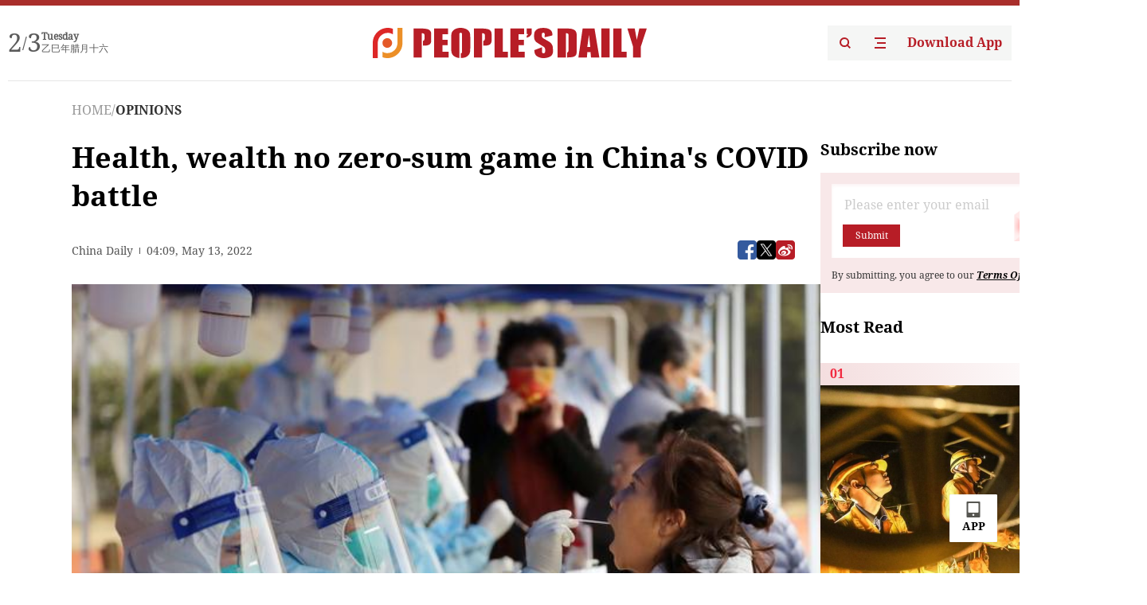

--- FILE ---
content_type: text/html;charset=UTF-8
request_url: https://peoplesdaily.pdnews.cn/opinions/er/30001311910
body_size: 21914
content:
<!doctype html><html lang="en"><head><meta charset="UTF-8"/><meta name="viewport" content="initial-scale=1,maximum-scale=1,minimum-scale=1,user-scalable=no"/><script type = "application/ld+json">
                {
                "@context": "https://schema.org",
                "@type": "NewsArticle",
                "headline": "Health, wealth no zero-sum game in China's COVID battle",
                "description": "MedicalworkerstakeswabsamplesfromresidentsfornucleicacidtestataCOVID-19testingsiteinKangchengcommunity,EastChina'sShanghai,March19,2022。",
                "mainEntityOfPage":"https://peoplesdaily.pdnews.cn/topnews/er/30001311910",
                 "inLanguage": "en-US",
                "image": [],
                "datePublished":  "2022-05-13T04:09:22.000Z",
                "dateModified":  "2022-05-13T04:09:22.000Z",
                    "author": {
                        "@type": "Person",
                         "name": "",
                         "url": "",
                         "worksFor": {
                            "@type": "Organization",
                            "name": "People's Daily",
                            "logo": {
                                "@type": "ImageObject",
                                "url": "https://cdnpdcontent.aikan.pdnews.cn/rmrb/rmrb-protocol-en-web/0.0.12/"
                            },    
                            "address": {
                                "@type": "PostalAddress",
                                "streetAddress": "No. 2 Jintai West Road",
                                "addressLocality": "Beijing",
                                "addressRegion": "Beijing",  
                                "postalCode": "100733",
                                "addressCountry": "CN"
                            }
                         }
                    },
                "publisher": {
                    "@type": "Organization",
                    "name": "People's Daily",
                    "logo": {
                        "@type": "ImageObject",
                        "url": "https://cdnpdcontent.aikan.pdnews.cn/rmrb/rmrb-protocol-en-web/0.0.12/"
                    },
                    "url":"https://peoplesdaily.pdnews.cn"
                },
                 "articleSection": "OPINIONS"
             } 
          </script><link rel="canonical" href="https://peoplesdaily.pdnews.cn/opinions/er/30001311910" /><title>Health, wealth no zero-sum game in China's COVID battle</title><style></style><meta name="title" content="Health, wealth no zero-sum game in China's COVID battle"><meta name="keywords" content="OPINIONS,People's Daily"><meta name="description" content="MedicalworkerstakeswabsamplesfromresidentsfornucleicacidtestataCOVID-19testingsiteinKangchengcommunity,EastChina'sShanghai,March19,2022。"><meta property="title" content="Health, wealth no zero-sum game in China's COVID battle"><meta property="image" content="https://cdnpdcontent.aikan.pdnews.cn/20220512/4d7797e3514445d0ba372cc291ad72e5.jpeg"><meta itemprop="image" content="https://cdnpdcontent.aikan.pdnews.cn/20220512/4d7797e3514445d0ba372cc291ad72e5.jpeg"><meta property="description" content="MedicalworkerstakeswabsamplesfromresidentsfornucleicacidtestataCOVID-19testingsiteinKangchengcommunity,EastChina'sShanghai,March19,2022。"><meta property="fb:app_id" content="216960335533526"><meta property="og:title" content="Health, wealth no zero-sum game in China's COVID battle"><meta property="og:description" content="MedicalworkerstakeswabsamplesfromresidentsfornucleicacidtestataCOVID-19testingsiteinKangchengcommunity,EastChina'sShanghai,March19,2022。"><meta property="og:url" content="https://peoplesdaily.pdnews.cn/opinions/er/30001311910"><meta property="og:image" content="https://cdnpdcontent.aikan.pdnews.cn/20220512/4d7797e3514445d0ba372cc291ad72e5.jpeg?x-oss-process=image/resize,l_850/auto-orient,1/quality,q_95/format,jpg"><meta property="og:image:alt" content="MedicalworkerstakeswabsamplesfromresidentsfornucleicacidtestataCOVID-19testingsiteinKangchengcommunity,EastChina'sShanghai,March19,2022。"><meta property="og:image_wechat" content="https://cdnpdcontent.aikan.pdnews.cn/20220512/4d7797e3514445d0ba372cc291ad72e5.jpeg?x-oss-process=image/resize,l_850/auto-orient,1/quality,q_95/format,jpg"><meta name="twitter:title" content="Health, wealth no zero-sum game in China's COVID battle"><meta property="twitter:title" content="Health, wealth no zero-sum game in China's COVID battle"><meta name="twitter:image" content="https://cdnpdcontent.aikan.pdnews.cn/20220512/4d7797e3514445d0ba372cc291ad72e5.jpeg?x-oss-process=image/resize,l_850/auto-orient,1/quality,q_95/format,jpg"><meta property="twitter:image" content="https://cdnpdcontent.aikan.pdnews.cn/20220512/4d7797e3514445d0ba372cc291ad72e5.jpeg?x-oss-process=image/resize,l_850/auto-orient,1/quality,q_95/format,jpg"><meta name="twitter:image:src" content="https://cdnpdcontent.aikan.pdnews.cn/20220512/4d7797e3514445d0ba372cc291ad72e5.jpeg?x-oss-process=image/resize,l_850/auto-orient,1/quality,q_95/format,jpg"><meta property="twitter:image:src" content="https://cdnpdcontent.aikan.pdnews.cn/20220512/4d7797e3514445d0ba372cc291ad72e5.jpeg?x-oss-process=image/resize,l_850/auto-orient,1/quality,q_95/format,jpg"><meta name="twitter:description" content="MedicalworkerstakeswabsamplesfromresidentsfornucleicacidtestataCOVID-19testingsiteinKangchengcommunity,EastChina'sShanghai,March19,2022。"><meta property="twitter:description" content="MedicalworkerstakeswabsamplesfromresidentsfornucleicacidtestataCOVID-19testingsiteinKangchengcommunity,EastChina'sShanghai,March19,2022。"><meta name="twitter:site" content="@PeoplesDailyapp"><meta property="twitter:site" content="@PeoplesDailyapp"><meta property="al:title" content="Health, wealth no zero-sum game in China's COVID battle"><meta property="al:image" content="https://cdnpdcontent.aikan.pdnews.cn/20220512/4d7797e3514445d0ba372cc291ad72e5.jpeg?x-oss-process=image/resize,l_850/auto-orient,1/quality,q_95/format,jpg"><meta property="al:description" content="MedicalworkerstakeswabsamplesfromresidentsfornucleicacidtestataCOVID-19testingsiteinKangchengcommunity,EastChina'sShanghai,March19,2022。"><meta property="og:type" content="article"><meta property="og:rich_attachment" content="true"><meta name="twitter:card" content="summary_large_image"><meta property="twitter:card" content="summary_large_image"><meta name="twitter:creator" content="@PeoplesDailyapp"><meta property="twitter:creator" content="@PeoplesDailyapp"><meta property="al:type" content="article"><meta name="format-detection" content="telephone=no, email=no"/><meta name="apple-touch-fullscreen" content="YES"/><meta name="apple-mobile-web-app-capable" content="yes"/><meta name="apple-mobile-web-app-status-bar-style" content="black"/><link rel="icon" href="https://cdnpdfront.aikan.pdnews.cn/rmrb/es/rmrb-web-details-main/1.0.20/resource/image/faviconV2.png" type="image/x-icon"/><link rel="stylesheet" href="https://cdnpdfront.aikan.pdnews.cn/rmrb/es/rmrb-web-details-main/1.0.20/resource/css/plugin/normalize.css"><link rel="stylesheet" href="https://cdnpdfront.aikan.pdnews.cn/rmrb/es/rmrb-web-details-main/1.0.20/resource/css/plugin/swiper-bundle.min.css"><link rel="stylesheet" href="https://cdnpdfront.aikan.pdnews.cn/rmrb/es/rmrb-web-details-main/1.0.20/resource/css/plugin/aliPlayer.min.css"><link rel="stylesheet" href="https://cdnpdfront.aikan.pdnews.cn/rmrb/es/rmrb-web-details-main/1.0.20/resource/font/style.css"><link rel="stylesheet" href="https://cdnpdfront.aikan.pdnews.cn/rmrb/es/rmrb-web-details-main/1.0.20/resource/css/desktop/common.css"><link rel="stylesheet" href="https://cdnpdfront.aikan.pdnews.cn/rmrb/es/rmrb-web-details-main/1.0.20/resource/css/desktop/article.css"><link rel="stylesheet" href="https://cdnpdfront.aikan.pdnews.cn/rmrb/es/rmrb-web-details-main/1.0.20/resource/css/desktop/player.css"><script src="https://cdnpdfront.aikan.pdnews.cn/rmrb/es/rmrb-web-details-main/1.0.20/resource/js/share.min.js"></script><script type="module" crossorigin src="https://cdnpdfront.aikan.pdnews.cn/rmrb/es/rmrb-web-details-main/1.0.20/static/articleDesktop.c5301c6a.js"></script><link rel="modulepreload" href="https://cdnpdfront.aikan.pdnews.cn/rmrb/es/rmrb-web-details-main/1.0.20/static/__uno.15422b0f.js"><link rel="modulepreload" href="https://cdnpdfront.aikan.pdnews.cn/rmrb/es/rmrb-web-details-main/1.0.20/static/light.f3ff9c99.js"><link rel="modulepreload" href="https://cdnpdfront.aikan.pdnews.cn/rmrb/es/rmrb-web-details-main/1.0.20/static/use-rtl.8a7f6956.js"><link rel="modulepreload" href="https://cdnpdfront.aikan.pdnews.cn/rmrb/es/rmrb-web-details-main/1.0.20/static/FooterShare.0f3c5c72.js"><link rel="modulepreload" href="https://cdnpdfront.aikan.pdnews.cn/rmrb/es/rmrb-web-details-main/1.0.20/static/index.1b39da1d.js"><link rel="modulepreload" href="https://cdnpdfront.aikan.pdnews.cn/rmrb/es/rmrb-web-details-main/1.0.20/static/index.b39b2bcf.js"><link rel="modulepreload" href="https://cdnpdfront.aikan.pdnews.cn/rmrb/es/rmrb-web-details-main/1.0.20/static/email.b80d3b72.js"><link rel="modulepreload" href="https://cdnpdfront.aikan.pdnews.cn/rmrb/es/rmrb-web-details-main/1.0.20/static/Close.fa9a9c37.js"><link rel="modulepreload" href="https://cdnpdfront.aikan.pdnews.cn/rmrb/es/rmrb-web-details-main/1.0.20/static/index.674e821e.js"><link rel="modulepreload" href="https://cdnpdfront.aikan.pdnews.cn/rmrb/es/rmrb-web-details-main/1.0.20/static/vote.9191c2c4.js"><link rel="stylesheet" href="https://cdnpdfront.aikan.pdnews.cn/rmrb/es/rmrb-web-details-main/1.0.20/static/__uno.1bc1a676.css"><link rel="stylesheet" href="https://cdnpdfront.aikan.pdnews.cn/rmrb/es/rmrb-web-details-main/1.0.20/static/FooterShare.536f3f2b.css"><link rel="stylesheet" href="https://cdnpdfront.aikan.pdnews.cn/rmrb/es/rmrb-web-details-main/1.0.20/static/index.262060e6.css"><link rel="stylesheet" href="https://cdnpdfront.aikan.pdnews.cn/rmrb/es/rmrb-web-details-main/1.0.20/static/index.36bdada6.css"><link rel="stylesheet" href="https://cdnpdfront.aikan.pdnews.cn/rmrb/es/rmrb-web-details-main/1.0.20/static/index.0044e19b.css"><link rel="stylesheet" href="https://cdnpdfront.aikan.pdnews.cn/rmrb/es/rmrb-web-details-main/1.0.20/static/articleDesktop.992161ba.css"><link rel="stylesheet" href="https://cdnpdfront.aikan.pdnews.cn/rmrb/es/rmrb-web-details-main/1.0.20/static/photoDesktop.4c8c64f1.css"></head><body data-id="30001311910" data-channelid="1023" data-objecttype="8" data-topicid="" data-type="channel" id="body" class=""><div id="app"></div><header id="header"><div class="header"><div class="header-container c-container"><div class="header-main"><div id="globalHeader" class="time"></div><a href="https://peoplesdaily.pdnews.cn" class="logo"><span style="display:none">People's Daily</span> <img src="https://cdnpdfront.aikan.pdnews.cn/rmrb/es/rmrb-web-details-main/1.0.20/resource/image/header/logo.svg" alt="People's Daily English language App - Homepage - Breaking News, China News, World News and Video"></a><div class="right-content"><a class="header-search" target="_blank" href="https://peoplesdaily.pdnews.cn/searchDetails"><span style="display:none">People's Daily Search Details</span> <img src="https://cdnpdfront.aikan.pdnews.cn/rmrb/es/rmrb-web-details-main/1.0.20/resource/image/header/headerSearch.svg" alt="People's Daily English language App - Homepage - Breaking News, China News, World News and Video"> </a><span class="header-channel"><div id="headerChannel"></div><img class="header-channel-icon" src="https://cdnpdfront.aikan.pdnews.cn/rmrb/es/rmrb-web-details-main/1.0.20/resource/image/channel.svg" alt="People's Daily English language App - Homepage - Breaking News, China News, World News and Video"> </span><a class="header-download droidSerif-bold" target="_blank" href="https://peoplesdaily.pdnews.cn/publicity">Download App</a></div></div></div></div></header><main class="content-main" data-author-name="" data-author-id=""><div class="c-container"><div class="breadcrumb"><a href="https://peoplesdaily.pdnews.cn" class="droidSerif">HOME</a> <span class="droidSerif">/</span><div class="beloneName droidSerif-bold">OPINIONS</div></div><div class="c-content"><div class="left"><div class="c-title droidSerif-bold" id="newsTitle">Health, wealth no zero-sum game in China's COVID battle</div><div class="c-details-share"><div class="c-details"><div class="c-details-extra droidSerif"><div class="form">China Daily</div><div class="c-publish-time none">1652414962000</div></div></div><div id="globalShare"></div></div><div class="skeleton-loading"><div class="ant-skeleton ant-skeleton-active"><div class="ant-skeleton-content"><ul class="ant-skeleton-paragraph"><li style="width:38%"></li><li style="width:100%"></li><li style="width:100%"></li><li style="width:87.5%"></li></ul><h3 class="ant-skeleton-title" style="width:100%;height:427.5px"></h3></div></div></div><div class="c-news-content none" id="newContent"><p><img src="https://cdnpdcontent.aikan.pdnews.cn/20220512/4d7797e3514445d0ba372cc291ad72e5.jpeg" id="img-627d0ad7a310fd2bec88a112"> </p>
<p class="rmrb-caption-img ue_t">Medical workers take swab samples from residents for nucleic acid test at a COVID-19 testing site in Kangcheng community, East China's Shanghai, March 19, 2022. [Photo/Xinhua]</p>
<p>In the face of mounting uncertainties due to COVID-19, one thing remains certain -- China will stick to its dynamic zero-COVID policy that has proven pragmatic and effective.</p>
<p>That steadfast commitment, reaffirmed by the Communist Party of China leadership at a high-level meeting last week, came as the COVID-hit city of Shanghai has seen infections fall over the past 10-plus days and many manufacturers, including Tesla, gradually resume operations.</p>
<p>Shanghai's response is a continuation of China's dynamic anti-COVID measures, which the world's most populous country has constantly fine-tuned and optimized according to the fluid reality.</p>
<p>Beijing's attempts to juggle the COVID response and the economic and social development, which the Chinese leaders have stressed since the pandemic began, have proven efficacious.</p>
<p>The country of a 1.4 billion population always upholds the philosophy that protecting health and wealth during a pandemic is by no means a zero-sum game.</p>
<p>All anti-epidemic measures naturally come at a price, and there has been short-term downward pressure on the Chinese economy. However, claiming that this will stifle the expansion of the world's second-largest economy is as shortsighted as it is irresponsible.</p>
<p>Over the longer term, China will benefit economically from the dynamic zero-COVID approach. It has, so far, prevented many deaths at home and seen the country's industries come through the pandemic largely unscathed.</p>
<p>Mass quarantine, large-scale testing, and closed-off management all take a toll on the economy. But once the outbreak is under control, the economy is expected to maintain its resilience and extend its track record of growth with policy support.</p>
<p>That has been demonstrated as Chinese cities once plagued by the pandemic, such as Shenzhen, still registered stable growth in the first quarter after waves of flare-ups died down thanks to China's zero-COVID strategy. In a report on Shenzhen this week, South China Morning Post focused on the factories in the Chinese technology hub running at near or full capacity while adhering to China's dynamic zero-COVID policy. The report said: "it has so far helped the government walk a fine line."</p>
<p>By only sealing off cities or areas that have seen spikes in infections, launching swift screening and massive inoculation encouragement, and pledging ramped-up efforts to stabilize the economy, China has managed the economic side effects of its COVID-fighting measures and made its zero-COVID policy sustainable.</p>
<p>China's war against COVID-19 is by no means an ideological campaign that "sacrifices its economic growth," as some Western media portrayed it. It's essentially a war to protect people's lives -- the foundation for all economic development.</p>
<p>China's scientifically-based and precise reaction to the virus and an array of pro-growth policies explain why the Chinese economy is off to a steady start this year, with its GDP up 4.8 percent year on year in the first three months.</p>
<p>The taming of the virus, a universal challenge facing the world, necessitates customized and responsive solutions that guarantee the best outcomes. The one that China has been adhering to is such a solution that suits itself.</p></div><div id="vote"></div></div><div class="right" id="mostRead"></div></div><div class="c-recommend" id="recommend"></div></div></main><div id="news-article-audio"></div><div id="hidden"></div><div id="hiddenElement"></div><footer id="globalFooter" data-audio-title="" data-audio-src="" data-audio-img=""><div class="footer-main c-container"><div class="footer-container"><div class="footer-left"><div class="footer-download"><div class="footer-title droidSerif-bold">Download App</div><div class="footer-download-top"><a target="_blank" href="https://apps.apple.com/app/peoples-daily-%E4%BA%BA%E6%B0%91%E6%97%A5%E6%8A%A5%E8%8B%B1%E6%96%87%E5%AE%A2%E6%88%B7%E7%AB%AF/id1294031865" class="droidSerif-bold"><img src="https://cdnpdfront.aikan.pdnews.cn/rmrb/es/rmrb-web-details-main/1.0.20/resource/image/footer/apple.svg" alt="People's Daily English language App - Homepage - Breaking News, China News, World News and Video"> </a><a target="_blank" href="https://sj.qq.com/appdetail/com.peopleapp.en" class="droidSerif-bold"><img src="https://cdnpdfront.aikan.pdnews.cn/rmrb/es/rmrb-web-details-main/1.0.20/resource/image/footer/android.svg" alt="People's Daily English language App - Homepage - Breaking News, China News, World News and Video"></a></div><a target="_blank" href="https://play.google.com/store/apps/details?id=com.peopleapp.en" class="download-app droidSerif-bold"><img src="https://cdnpdfront.aikan.pdnews.cn/rmrb/es/rmrb-web-details-main/1.0.20/resource/image/footer/google.svg" alt="People's Daily English language App - Homepage - Breaking News, China News, World News and Video"> <span>Google Play</span></a></div></div><div class="footer-right"><div class="footer-sitemap"><div class="footer-title droidSerif-bold">Sitemap</div><div id="footerSitemap" class="sitemap-list"></div></div><div class="footer-share" id="footerShare"></div></div></div><div class="footer-bottom"><div class="left"><div class="left-top"><a class="droidSerif" target="_blank" href="https://www.beian.gov.cn/portal/registerSystemInfo?recordcode=11010502048728" title="People's Daily English language App"><img src="https://cdnpdfront.aikan.pdnews.cn/rmrb/es/rmrb-web-details-main/1.0.20/resource/image/footer/emblem.png" alt="People's Daily English language App - Homepage - Breaking News, China News, World News and Video"> <span>京公网安备 11010502048728号 Copyright 2023 People's Daily </span></a><a class="droidSerif" target="_blank" href="https://beian.miit.gov.cn/#/Integrated/recordQuery" title="People's Daily English language App">ICP Registration Number: 16066560</a></div><a class="droidSerif" title="People's Daily English language App">Disinformation report:rmrbywapp@126.com</a></div><div class="right"><a class="privacyPolicy" href="https://peoplesdaily.pdnews.cn/privacyPolicy" target="_blank" title="People's Daily English language App">Privacy policy</a> <i class="line"></i> <a class="aboutUs" href="https://peoplesdaily.pdnews.cn/aboutUs" target="_blank" title="People's Daily English language App">Terms of Service</a> <i class="line"></i> <a class="aboutPeopleDaily" href="https://peoplesdaily.pdnews.cn/aboutPeopleDaily" target="_blank" title="People's Daily English language App">About People's Daily</a> <i class="line"></i> <a class="peoplesDaily" href="" target="_blank" title="People's Daily English language App">PEOPLE'S DAILY</a></div></div></div></footer><script src="https://wkbrs1.tingyun.com/js/cIHjmnMVaiY.js"></script><script src="https://cdnpdfront.aikan.pdnews.cn/rmrb/es/rmrb-web-details-main/1.0.20/resource/js/sensorsdata.min.js"></script><script src="https://cdnpdfront.aikan.pdnews.cn/rmrb/es/rmrb-web-details-main/1.0.20/resource/js/aliPlayer.min.js"></script><script src="https://cdnpdfront.aikan.pdnews.cn/rmrb/es/rmrb-web-details-main/1.0.20/resource/js/swiper-bundle.min.js"></script><script src="https://cdnpdfront.aikan.pdnews.cn/rmrb/es/rmrb-web-details-main/1.0.20/resource/js/echart.min.js"></script><script src="https://cdnpdfront.aikan.pdnews.cn/rmrb/es/rmrb-web-details-main/1.0.20/resource/js/ecStat.min.js"></script><script>!(function (c,b,d,a) {c[a] ||(c[a] ={})
c[a].config ={pid:'bayc9l9j1x@7e5f11667efff4b',appType:'web',imgUrl:'https://arms-retcode.aliyuncs.com/r.png?',sendResource:true,enableLinkTrace:true,behavior:true
}
with (b) with (body) with (insertBefore(createElement('script'),firstChild)) setAttribute('crossorigin','',src =d
)
})(window,document,'https://retcode.alicdn.com/retcode/bl.js','__bl')</script><script>var echartOptions = undefined;var shareInfo = {"shareSwitch":1,"fullUrl":"https://cdnpdcontent.aikan.pdnews.cn/20220512/4d7797e3514445d0ba372cc291ad72e5.jpeg","shareTitle":"Health, wealth no zero-sum game in China's COVID battle","bucket":"rmrb-peopledaily-content-prod","shareDescription":"MedicalworkerstakeswabsamplesfromresidentsfornucleicacidtestataCOVID-19testingsiteinKangchengcommunity,EastChina'sShanghai,March19,2022。"};var contentDetailsJson = {"channelRels":[{"channelId":1023,"channelLevel":2,"channelName":"OPINIONS","sortValue":1,"channelAlias":"opinions"}],"description":"MedicalworkerstakeswabsamplesfromresidentsfornucleicacidtestataCOVID-19testingsiteinKangchengcommunity,EastChina'sShanghai,March19,2022。"};</script></body></html>

--- FILE ---
content_type: text/css
request_url: https://cdnpdfront.aikan.pdnews.cn/rmrb/es/rmrb-web-details-main/1.0.20/resource/css/desktop/article.css
body_size: 4027
content:
.c-content {
  display: flex;
  gap: 50px;
  width: 100%;
}

.c-content .prism-player .prism-ErrorMessage {
  display: none !important;
}

.c-content .prism-player .prism-progress-cursor {
  background: #a92e2b !important;
}

.c-content .prism-player .prism-progress-cursor img {
  display: none !important;
}

.c-content .prism-player .prism-big-play-btn .outter {
  border: none;
}

.c-content .prism-player .prism-liveshift-progress .prism-progress-played, .c-content .prism-player .prism-progress .prism-progress-played  {
  background-color: #a92e2b !important;
}

.c-content .left {
  flex: 1;
  width: 890px;
}

.c-content .right {
  width: 320px;
  flex: 0 0 320px;
}

.c-title {
  font-size: 36px;
  line-height: 48px;
  color: #000000;
}

.c-author {
  font-size: 14px;
  line-height: 24px;
  color: #333;
  font-weight: 700;
}

.c-details-share {
  display: flex;
  align-items: center;
  justify-content: space-between;
  width: 100%;
  gap: 10px;
  margin-top: 30px;
}

#globalShare {
  width: 104px;
  flex: 0 0 104px;
  display: block !important;
}

.c-details-extra {
  display: flex;
  align-items: center;
  line-height: 24px;
  color: #555;
  margin-top: 2px;
}

.c-details-extra .form {
  display: flex;
  align-items: center;
}

.c-details-extra .form::after {
  display: inline-block;
  content: "";
  height: 8px;
  width: 1px;
  background: #555;
  margin: 0 8px;
}

.c-details {
  font-size: 14px;
  flex: 1;
}

.c-publish-time.none {
  opacity: 0;
  visibility: hidden;
}

.c-news-content {
  margin-top: 30px;
  font-size: 18px;
  color: #000;
}

.c-news-content .swiper-block {
  width: 890px;
  height: 667px;
  position: relative;
  overflow: hidden;
  margin-bottom: 24px;
}

.c-news-content .swiper-block .swiper-nav {
  position: absolute;
  z-index: 10;
  width: 56px;
  height: 56px;
  cursor: pointer;
}

.c-news-content .swiper-block .swiper-nav.swiper-prev {
  left: 24px;
  top: 50%;
  transform: translateY(-50%);
}

.c-news-content .swiper-block .swiper-nav.swiper-next {
  right: 24px;
  top: 50%;
  transform: translateY(-50%);
}

.c-news-content .swiper-block .swiper-nav.swiper-disabled {
  opacity: .5;
  cursor: not-allowed;
}

.c-news-content .swiper-block .swiper-pagination-bullet {
  width: 8px;
  height: 8px;
  opacity: 0.4;
  background: #FFFFFF;
  border-radius: unset;
}

.c-news-content .swiper-block .swiper-pagination-bullet-active {
  background: transparent;
  opacity: 1;
}

.c-news-content .swiper-block .swiper-pagination-bullet-active::after {
  display: block;
  content: '';
  background: url('../../image/swiper_active.svg');
  width: 8px;
  height: 12px;
  background-repeat: no-repeat;
  background-size: 100%;
}

.c-news-content .swiper-block img {
  object-fit: cover;
  height: 100%;
}

#news-article-audio {
  margin-top: 20px;
}

#newContent.none {
  position: fixed;
  left: 0;
  right: 0;
  width: 890px;
  opacity: 0;
  z-index: -1;
  visibility: hidden;
}

.content-main .c-news-content img,
.content-main .c-news-content video,
.content-main .c-news-content audio {
  max-width: 100% !important;
}

.content-main .c-news-content > h1,
.content-main .c-news-content > h2,
.content-main .c-news-content > h3,
.content-main .c-news-content > h4,
.content-main .c-news-content > h5,
.content-main .c-news-content > h6,
.content-main .c-news-content p,
.content-main .c-news-content > section {
  line-height: 24px;
  max-width: 100%;
  padding: 0 !important;
  margin-bottom: 24px !important;
}

.content-main .c-news-content > p:last-child {
  margin-bottom: 0 !important;
}

.content-main .c-news-content > div {
  line-height: 24px;
}

.content-main .c-news-content > div.replace-br-tag {
  margin-bottom: 24px !important;
}

.content-main .c-news-content > div > p:last-child {
  margin-bottom: 0 !important;
}

.content-main .c-news-content > section {
  margin-bottom: 24px !important;
}

.content-main .c-news-content a {
  font-family: "DroidSerif";
  color: #50749A !important;
  text-decoration: underline;
  word-break: break-word;
}

.content-main .c-news-content a:last-child {
  margin-bottom: 0 !important;
}

.content-main .c-news-content a + .preview-image-block {
  margin-top: 0 !important;
}

.content-main .c-news-content a span {
  color: #50749A !important;
  word-break: break-word;
}

.content-main .c-news-content img {
  max-width: 100% !important;
  max-height: 100% !important;
  display: block;
  box-sizing: border-box;
  margin: 0 auto;
}

.content-main .c-news-content .image-block {
  width: 100%;
}
.content-main .c-news-content .preview-video {
  width: 100%;
  overflow: hidden;
  margin-bottom: 24px;
}
.content-main .c-news-content .preview-image {
  display: flex;
  align-items: center;
  justify-content: center;
  width: 100%;
}
.content-main .c-news-content .preview-image .image-loadig,
.content-main .c-news-content .preview-image .image-error {
  background: #eee;
}

.content-main .c-news-content .rmrb-caption-img {
  position: relative;
  margin-top: -13px !important;
  padding-left: 5px !important;
  line-height: 16px !important;
  font-size: 14px !important;
  font-weight: 400 !important;
  color: #999999 !important;
  box-sizing: border-box !important;
  border-left: 2px solid #B71D26;
  margin-bottom: 24px;
}

.content-main .c-news-content .rmrb-caption-img span,
.content-main .c-news-content .rmrb-caption-img p,
.content-main .c-news-content .rmrb-caption-img div,
.content-main .c-news-content .rmrb-caption-img i,
.content-main .c-news-content .rmrb-caption-img h1,
.content-main .c-news-content .rmrb-caption-img h2,
.content-main .c-news-content .rmrb-caption-img h3,
.content-main .c-news-content .rmrb-caption-img h4,
.content-main .c-news-content .rmrb-caption-img h5,
.content-main .c-news-content .rmrb-caption-img h6,
.content-main .c-news-content .rmrb-caption-img section {
  line-height: 16px !important;
  font-size: 14px !important;
  font-weight: 400 !important;
  color: #999999 !important;
}

.content-main .c-news-content .rmrb-caption-img2 {
  position: relative;
  margin-top: 11px !important;
  margin-bottom: 20px !important;
  padding-left: 5px !important;
  line-height: 16px !important;
  font-size: 14px !important;
  font-weight: 400 !important;
  color: #999999 !important;
  box-sizing: border-box !important;
  border-left: 2px solid #B71D26;
  margin-bottom: 24px;
}

.content-main .c-news-content .rmrb-caption-img2 span,
.content-main .c-news-content .rmrb-caption-img2 p,
.content-main .c-news-content .rmrb-caption-img2 div,
.content-main .c-news-content .rmrb-caption-img2 i,
.content-main .c-news-content .rmrb-caption-img2 h1,
.content-main .c-news-content .rmrb-caption-img2 h2,
.content-main .c-news-content .rmrb-caption-img2 h3,
.content-main .c-news-content .rmrb-caption-img2 h4,
.content-main .c-news-content .rmrb-caption-img2 h5,
.content-main .c-news-content .rmrb-caption-img2 h6,
.content-main .c-news-content .rmrb-caption-img2 section {
  line-height: 16px !important;
  font-size: 14px !important;
  font-weight: 400 !important;
  color: #999999 !important;
}

.content-main .c-news-content .rmrb-caption-img:empty {
  display: none;
}

.content-main .c-news-content .preview-link-card {
  display: block;
  width: 100%;
  padding: 14px 12px;
  background: #F2F2F2;
  cursor: pointer;
  margin-bottom: 24px;
  text-decoration: none !important;
}

.content-main .c-news-content .preview-link-card.card-image {
  display: flex;
  align-items: center;
}

.content-main .c-news-content .preview-link-card.card-image .left {
  flex: 0 0 60px;
  width: 60px;
  height: 60px;
}

.content-main .c-news-content .preview-link-card.card-image .left img {
  width: 100%;
  height: 100%;
  object-fit: cover;
}

.content-main .c-news-content .preview-link-card.card-image .right {
  display: flex;
  flex-direction: column;
  justify-content: space-between;
  margin-left: 15px;
  width: auto;
  flex: 1;
}

.content-main .c-news-content .preview-link-card .preview-link-title {
  display: flex;
  align-items: center;
  font-size: 18px;
  line-height: 22px;
  color: #50749A;
  word-break: break-word;
}

.content-main .c-news-content .preview-link-card .preview-link {
  display: none;
  align-items: center;
  font-size: 16px;
  line-height: 16px;
  margin-top: 10px;
}

.content-main .c-news-content .preview-link-card.card-image .preview-link {
  margin-top: 0;
}

.content-main .c-news-content .preview-link-card .preview-link-title img {
  position: relative;
  width: 16px;
  height: 16px;
  display: unset;
  background: unset;
  margin: 0;
  margin-right: 10px;
}

.content-main .c-news-content .preview-link-card.card-image .preview-link-title img {
  display: none;
}

.content-main .c-news-content .preview-link-card .preview-link span {
  font-size: 16px;
  color: #999999;
  margin-left: 2px;
  overflow: hidden;
  text-overflow: ellipsis;
  display: -webkit-box;
  -webkit-line-clamp: 1;
  line-clamp: 1;
  -webkit-box-orient: vertical;
  word-break: break-word;
}

.preview-audio-player .audio-extral{
  display: flex;
  align-items: center;
  gap: 0.26667rem;
}

.preview-audio-player .audio-extral .right {
  width: 28px;
  height: 28px;
  flex: 0 0 28px;
}

.preview-audio-player .audio-extral .right img {
  margin: 0;
  background: none;
  cursor: pointer;
}

.preview-audio-player .audio-extral .audio-play-icon{
  display: none;
  width: 28px;
  height: 28px;
}
.preview-audio-player .audio-extral .audio-play-icon.active {
  display: block;
}
.preview-audio-player .audio-extral .audio-pause-icon{
  display: none;
  width: 28px;
  height: 28px;
}
.preview-audio-player .audio-extral .audio-pause-icon.active {
  display: block;
}
.preview-audio-player {
  display: flex;
  background: #F2F2F2;
  padding: 12px;
  margin-bottom: 24px;
}
.preview-audio-player .audio-details {
  width: 100%;
}
.preview-audio-player .left{
  flex: 1;
}
.preview-audio-player .left .audio-title{
  color: #000000;
  margin-bottom: 15px;
  font-size: 16px;
  line-height: 20px;
  display: -webkit-box;
  -webkit-line-clamp: 2;
  -webkit-box-orient: vertical;
  overflow: hidden;
  text-overflow: ellipsis;
  word-wrap: break-word;
}

.preview-audio-player .audio-time{
  position: relative;
  font-size: 12px;
  line-height: 18px;
  color: #999999;
  transform-origin: left;
}

.preview-audio-player-cover {
  display: flex;
  height: 106px;
  width: 100%;
  margin-bottom: 24px;
}
.preview-audio-player-cover .audio-cover {
  width: 106px;
  height: 106px;
  flex: 0 0 106px;
  background-size: 100%;
  background-position: center;
}
.preview-audio-player-cover .audio-details {
  display: flex;
  flex-direction: column;
  justify-content: space-between;
  flex: 1;
  padding: 12px;
  background: #f2f2f2;
}
.preview-audio-player-cover .audio-details .audio-title {
  font-size: 16px;
  line-height: 20px;
  display: -webkit-box;
  -webkit-line-clamp: 2;
  -webkit-box-orient: vertical;
  overflow: hidden;
  text-overflow: ellipsis;
  word-wrap: break-word;
}
.preview-audio-player-cover .audio-extral {
  display: flex;
  align-items: center;
}
.preview-audio-player-cover .audio-details .audio-time {
  font-size: 12px;
  line-height: 18px;
  margin: 0 16px 0 12px;
  color: #999999;
  transform-origin: left;
}
.preview-audio-player-cover .audio-details .audio-extral-iocn {
  display: flex;
}
.preview-audio-player-cover .audio-details .audio-bg {
  display: flex;
  align-items: center;
  gap: 0.42667rem;
}
.preview-audio-player-cover .audio-details .audio-bg img {
  background: none;
  margin: 0;
}
.preview-audio-player-cover .audio-details .audio-bg img:first-child {
  width: 310px;
  height: 20px;
  flex: 1;
}
.preview-audio-player-cover .audio-details img.audio-play-icon {
  width: 32px;
  height: 32px;
  display: none;
  flex: 0 0 32px;
  cursor: pointer;
}
.preview-audio-player-cover .audio-details img.audio-play-icon.active {
  display: block;
}
.preview-audio-player-cover .audio-details img.audio-pause-icon {
  width: 32px;
  height: 32px;
  display: none;
  flex: 0 0 32px;
  cursor: pointer;
}
.preview-audio-player-cover .audio-details img.audio-pause-icon.active {
  display: block;
}
.preview-audio-player-cover .audio-pause-icon{
  display: none;
}
.preview-audio-player-cover .audio-play-icon{
  display: none;
}
.preview-audio-player-cover .active{
  display: block;
}

.ellipsis1 {
  overflow: hidden;
  text-overflow: ellipsis;
  display: -webkit-box;
  -webkit-line-clamp: 1;
  line-clamp: 1;
  -webkit-box-orient: vertical;
  word-wrap: break-word;
}

.ellipsis2 {
  overflow: hidden;
  text-overflow: ellipsis;
  display: -webkit-box;
  -webkit-line-clamp: 2;
  line-clamp: 2;
  -webkit-box-orient: vertical;
  word-wrap: break-word;
}

.pcIcon{
  width: 32px;
  height: 32px;
}

.content-main .prism-player .prism-big-play-btn {
  left: 50% !important;
  top: 50% !important;
  bottom: unset !important;
  transform: translate(-50%, -50%);
}

.content-main .prism-cc-btn,
.content-main .prism-setting-btn
,.content-main .prism-player .prism-tooltip{
  display: none !important;
}

.content-main .prism-player .prism-ErrorMessage {
  display: none !important;
}

.content-main .prism-player .prism-liveshift-progress .prism-progress-played, .content-main .prism-player .prism-progress .prism-progress-played  {
  background-color: #a92e2b !important;
}

.content-main .preview-image-block {
  display: flex;
  align-items: center;
  justify-content: center;
  position: relative;
  width: 100%;
}
.content-main .preview-image-block.loading {
  background: #eee;
}
.content-main .preview-image-block img {
  width: 100%;
  height: 100%;
  object-fit: contain;
}
.content-main .preview-image-block img.none {
  position: absolute;
  left: 0;
  top: 0;
  z-index: -1;
  opacity: 0;
  visibility: hidden;
}
.content-main .preview-image-block .preview-image-placehold {
  display: block;
  object-fit: cover;
  width: 132px;
  height: 60px;
}
.content-main .preview-image-block .preview-image-placehold.none {
  display: none;
}
.content-main .preview-image-block .preview-image-error {
  display: block;
  object-fit: cover;
  width: 100px;
  height: 100px;
}
.content-main .preview-image-block .preview-image-error.none {
  display: none;
}

.c-news-content .en-scroll-text {
  position: relative;
  display: flex;
  align-items: center;
  gap: 8px;
  padding: 12px;
  padding-left: 0;
  border: 0.5px solid #EEEEEE;
  background: #F2F2F2;
  height: 48px;
  overflow: hidden;
  margin-bottom: 24px;
}
.c-news-content .en-scroll-text::after {
  content: "";
  position: absolute;
  top: 0;
  right: 0;
  width: 16px;
  height: 100%;
  background-color: #f2f2f2ff;
}
.c-news-content .scroll-text-left {
  position: absolute;
  top: 0;
  left: 0;
  padding-left: 12px;
  padding-right: 12px;
  width: 44px !important;
  height: 100%;
  margin: 0;
  z-index: 9;
  background: #F2F2F2;
}
.c-news-content .en-scroll-text img {
  position: absolute;
  top: 50%;
  transform: translateY(-50%);
  left: 12px;
  width: 24px !important;
  height: 24px !important;
  margin: 0;
  z-index: 10;
}
.c-news-content .en-scroll-text .swiper-txet {
  white-space: nowrap;
  color: #000000;
  text-align: left;
  font-size: 16px;
  line-height: 24px;
  padding-left: 44px;
}
.c-news-content .en-table {
  display: flex;
  justify-content: center;
  flex-direction: column;
  margin-bottom: 24px;
}
.c-news-content .en-table .en-table-title {
  font-size: 14px;
  line-height: 16px;
  margin-bottom: 12px;
  color: #333;
}
.c-news-content .en-table ._li.firstRow td {
  font-family: "DroidSerif-Bold" !important;
  font-size: 18px;
}
.c-news-content .en-text-1 {
  position: relative;
  padding: 16px 20px;
  padding-top: 28px;
  border-left: 4px solid #B71D26;
  background: #faf3f4;
  margin-bottom: 24px;
}
.c-news-content .en-text-1 + .preview-image-block {
  margin-top: 0 !important;
}
.c-news-content .en-text-1 img {
  position: absolute;
  top: 10.85px;
  left: 20px;
  width: 24px;
  margin: 0 !important;
}
.c-news-content .en-text-1-title {
  position: relative;
  font-size: 16px;
  line-height: 24px;
  color: #222;
  word-break: break-word;
}
.c-news-content .en-text-2 {
  padding: 7px;
  border: 3px solid #B71D26;
  margin-bottom: 24px;
}
.c-news-content .en-text-2 + .preview-image-block {
  margin-top: 0 !important;
}
.c-news-content .en-text-2-title {
  padding: 16px;
  border: 1px solid #B71D26;
  word-break: break-word;
  font-size: 16px;
  line-height: 24px;
  color: #000000;
}
.c-news-content .en-text-3 {
  position: relative;
  border-radius: 12px;
  border: 2px solid #B9261E;
  padding: 20px;
  margin-top: 37px;
  margin-bottom: 24px;
}
.c-news-content .en-text-3 + .preview-image-block {
  margin-top: 0 !important;
}
.c-news-content .en-text-3 .en-text-3-title {
  display: flex;
  align-items: center;
  gap: 8px;
  position: absolute;
  left: 37px;
  top: -13px;
  height: 26px;
  background: #fff;
  font-size: 20px;
  line-height: 26px;
  color: #B9261E;
}
.c-news-content .en-text-3 .en-text-3-title .en-text-3-point {
  width: 6px;
  height: 6px;
  background: #B9261E;
}
.c-news-content .en-text-3 .en-text-3-content {
  font-size: 16px;
  line-height: 24px;
  color: #000000;
  word-break: break-word;
}
.c-news-content .en-text-4 {
  display: flex;
  align-items: center;
  justify-content: center;
  margin-bottom: 24px;
}
.c-news-content .en-text-4 + .preview-image-block {
  margin-top: 0 !important;
}
.c-news-content .en-text-4 .en-text-4-block {
  position: relative;
  display: flex;
  align-items: center;
  justify-content: center;
  color: #fff;
  padding: 11px 24px;
  background-repeat: no-repeat;
  background-size: 100%;
  font-size: 18px;
  line-height: 22px;
}
.c-news-content .en-text-4 .en-text-4-block .en-text-4-title {
  word-break: break-word;
  font-weight: bold;
}
.c-news-content .en-text-4 .en-text-4-end {
  position: absolute;
  bottom: 0;
  right: 0;
  border: 2px solid #fff;
  border-right: 0;
  border-bottom: 0;
  background: #B71D26;
  width: 8px;
  height: 8px;
}
.c-news-content .en-text-5 {
  display: flex;
  justify-content: center;
  margin-bottom: 24px;
}
.c-news-content .en-text-5 + .preview-image-block {
  margin-top: 0 !important;
}
.c-news-content .en-text-5-block {
  display: flex;
}
.c-news-content .en-text-5-num {
  display: flex;
  align-items: center;
  justify-content: center;
  width: 44px;
  background: #B71D26;
  color: #fff;
  font-size: 18px;
  line-height: 22px;
  color: #FFFFFF;
  flex-shrink: 0;
  word-break: break-word;
}
.c-news-content .en-text-5-title {
  display: flex;
  align-items: center;
  justify-content: center;
  padding: 11px 24px;
  background: #f4e8e9;
  font-size: 18px;
  line-height: 22px;
  color: #B71D26;
  word-break: break-word;
}

.c-news-content .en-author {
  display: flex;
  align-items: center;
  padding: 20px 28px;
  padding-right: 20px;
  gap: 16px;
  background: #F5F5F5;
  border-left: 4px solid #B9261E;
  margin-bottom: 24px;
  word-break: break-word;
}

.c-news-content .en-author .author-left {
  flex-shrink: 0;
  width: 96px;
  height: 96px;
  border-radius: 50%;
  overflow: hidden;
}

.c-news-content .en-author .author-left img {
  width: 96px;
  height: 96px;
  object-fit: cover;
}

.c-news-content .en-author .author-right .author-name {
  font-size: 20px;
  line-height: 28px;
  color: #000000;
  margin-bottom: 8px;
}

.c-news-content .en-author .author-right .author-from {
  font-size: 18px;
  line-height: 24px;
  color: #000000;
  margin-bottom: 8px;
}

.c-news-content .en-author .author-right .author-career {
  font-size: 16px;
  line-height: 20px;
  color: #555555;
}

.c-news-content .en-left-text, .c-news-content .en-right-text {
  display: flex;
  align-items: center;
  gap: 11px;
  padding: 16px;
  background: #F5F5F5;
  margin-bottom: 24px;
}

.c-news-content .en-left-text .en-left-text_left {
  flex: 1;
}

.c-news-content .en-left-text .en-left-text_left .en-left-text_tilte {
  font-size: 20px;
  line-height: 26px;
  color: #000000;
  margin-bottom: 16px;
}

.c-news-content .en-left-text .en-left-text_left .en-left-text_des {
  position: relative;
  font-size: 16px;
  line-height: 20px;
  color: #555555;
}

.c-news-content .en-left-text .en-left-text_left .en-left-text_des img {
  position: absolute;
  left: 0;
  top: -3px;
  width: 22px;
  height: 16px;
}

.c-news-content .en-left-text .en-left-text_right {
  flex-shrink: 0;
  width: 111px;
  height: 148px;
}

.c-news-content .en-left-text .en-left-text_right img {
  width: 100%;
  height: 100%;
}

.c-news-content .en-right-text .en-left-text_left {
  flex-shrink: 0;
  width: 111px;
  height: 148px;
}

.c-news-content .en-right-text .en-left-text_left img {
  width: 100%;
  height: 100%;
}

.c-news-content .en-right-text .en-left-text_right {
  flex: 1;
}

.c-news-content .en-right-text .en-left-text_right .en-left-text_tilte {
  font-size: 20px;
  line-height: 26px;
  color: #000000;
  margin-bottom: 16px;
}

.c-news-content .en-right-text .en-left-text_right .en-left-text_des {
  position: relative;
  font-size: 16px;
  line-height: 20px;
  color: #555555;
}

.c-news-content .en-right-text .en-left-text_right .en-left-text_des img {
  position: absolute;
  left: 0;
  top: -3px;
  width: 22px;
  height: 16px;
}

.c-news-content section[data-title='分割线-1'] {
  width: 100% !important;
}

.c-news-content section[data-title='分割线-2'] {
  width: 100% !important;
}

.c-news-content section[data-title='分割线-2'] div#content {
  font-family: "DroidSerif" !important;
  font-style: normal;
  -webkit-font-smoothing: antialiased;
  -moz-osx-font-smoothing: grayscale;
}

.c-news-content section[data-title='分割线-3'] {
  width: 100% !important;
  margin-top: 30.5px !important;
  margin-bottom: 30.5px !important;
}

.c-news-content section[data-title='分割线-4'] {
  width: 100% !important;
  margin-top: 29px !important;
  margin-bottom: 29px !important;
}

.c-news-content section[data-title='分割线-5'] {
  width: 100% !important;
  margin-top: 46px;
  margin-bottom: 46px;
}

.c-news-content section[data-title='分割线-5'] img {
  display: inline;
}

.c-news-content section[data-title='基础折线图'] {
  display: none;
}

.c-news-content section[data-title='基础柱状图'] {
  display: none;
}

.c-news-content section[data-title='带背景色的柱状图'] {
  display: none;
}

.c-news-content section[data-title='基础面积图'] {
  display: none;
}

.c-news-content section[data-title='指数回归'] {
  display: none;
}

.c-news-content section[data-title='基础饼图'] {
  display: none;
}

.c-news-content section[data-title='图片点亮'] {
  width: 890px !important;
}

.c-news-content section[data-title='图片点亮'] > div > div > div {
  width: 890px !important;
  height: 667px !important;
  max-height: 667px !important;
}

.c-news-content section[data-title='图片点亮'] > div > svg {
  width: 890px !important;
  height: 667px !important;
  max-height: 667px !important;
}

.c-news-content section[data-title='图片点亮'] > div {
  max-width: 100% !important;
}

.c-news-content .en-echart {
  width: 890px;
  margin-bottom: 24px;
}

.c-news-content .en-echart .en-echart-title {
  font-size: 18px;
  line-height: 18px;
  color: #333333;
  word-break: break-all;
}

.c-news-content .en-echart .en-echart-yname {
  display: inline-flex;
  font-size: 14px;
  line-height: 16px;
  color: rgb(110, 112, 121);
  word-break: break-all;
  margin-top: 15px;
}

body .prism-player .prism-big-play-btn,
body .prism-player .prism-controlbar,
body .prism-player .prism-info-display,
body .prism-player .prism-text-overlay,
body .prism-player .prism-error-operation,
body .prism-player .prism-ErrorMessage,
body .prism-player .prism-loading,
body .prism-player .prism-cover {
  display: none !important;
}

body .prism-player {
  background-color: transparent;
}

body .prism-fullscreen {
  z-index: 999999 !important;
}

body .video-player.prism-player video {
  background-color: transparent;
  z-index: 81;
}

.skeleton-loading {
  display: block;
  margin-top: 30px;
}
.skeleton-loading.active {
  display: none;
}
.skeleton-loading.none {
  display: none;
}

.ant-skeleton {
  display: table;
  width: 100%;
}
.ant-skeleton + .ant-skeleton {
  margin-top: 24px;
}
.ant-skeleton.active {
  display: none;
}
.ant-skeleton-content {
  display: table-cell;
  width: 100%;
  margin-bottom: 24px;
  vertical-align: top;
}
.ant-skeleton-content .ant-skeleton-title {
  width: 100%;
  height: 20px;
  margin-top: 10px;
  background: #f2f2f2;
}
.ant-skeleton-content .ant-skeleton-title + .ant-skeleton-paragraph {
  margin-top: 24px;
}
.ant-skeleton-content .ant-skeleton-paragraph {
  padding: 0;
}
.ant-skeleton-content .ant-skeleton-paragraph > li {
  width: 23.3%;
  height: 16px;
  list-style: none;
  background: #f2f2f2;
}
.ant-skeleton-content .ant-skeleton-paragraph > li + li {
  margin-top: 12px;
}
.ant-skeleton-content .ant-skeleton-paragraph > li:last-child:not(:first-child):not(:nth-child(2)) {
  width: 61%;
}
.ant-skeleton.ant-skeleton-active .ant-skeleton-avatar,
.ant-skeleton.ant-skeleton-active .ant-skeleton-button,
.ant-skeleton.ant-skeleton-active .ant-skeleton-content .ant-skeleton-paragraph > li,
.ant-skeleton.ant-skeleton-active .ant-skeleton-content .ant-skeleton-title,
.ant-skeleton.ant-skeleton-active .ant-skeleton-image,
.ant-skeleton.ant-skeleton-active .ant-skeleton-input {
  background: -webkit-gradient(linear, left top, right top, color-stop(25%, #f2f2f2), color-stop(37%, #e6e6e6), color-stop(63%, #f2f2f2));
  background: linear-gradient(90deg, #f2f2f2 25%, #e6e6e6 37%, #f2f2f2 63%);
  background-size: 400% 100%;
  animation: ant-skeleton-loading 1.4s ease infinite;
}
@keyframes ant-skeleton-loading {
  0% {
    background-position: 100% 50%;
  }
  100% {
    background-position: 0 50%;
  }
}





--- FILE ---
content_type: application/javascript
request_url: https://cdnpdfront.aikan.pdnews.cn/rmrb/es/rmrb-web-details-main/1.0.20/static/email.b80d3b72.js
body_size: 122
content:
var a="https://cdnpdfront.aikan.pdnews.cn/rmrb/es/rmrb-web-details-main/1.0.20/static/email.85acc9e6.png";export{a as e};


--- FILE ---
content_type: application/javascript
request_url: https://cdnpdfront.aikan.pdnews.cn/rmrb/es/rmrb-web-details-main/1.0.20/static/index.1b39da1d.js
body_size: 4764
content:
import{_ as p,d as m,u as I,c as S,r as d,p as C,o as v,g as h,h as t,e as n,f as H,q as b,s as E}from"./__uno.15422b0f.js";var Q="[data-uri]",U="[data-uri]",w="[data-uri]";const r=e=>(b("data-v-309a9c68"),e=e(),E(),e),O={class:"c-share"},R=["data-title","data-url"],T=r(()=>t("img",{src:Q},null,-1)),f=[T],N=["data-via","data-title","data-url"],k=r(()=>t("img",{src:U},null,-1)),y=[k],K=["data-title","data-image","data-url"],P=r(()=>t("img",{src:w},null,-1)),X=[P],G=m({__name:"index",setup(e){const B=I(),s=S(()=>location.href),o=d(""),c=d(""),l=d(C("VITE_BASE_APP_ORIGIN")),g=document.querySelector("body").getAttribute("data-objectType"),i=A=>{B.point.shareClick(A,Number(g))};return v(()=>{var A;try{o.value=shareInfo==null?void 0:shareInfo.shareTitle,c.value=(shareInfo==null?void 0:shareInfo.fullUrl)||"",window.Sharer&&((A=window.Sharer)==null||A.init())}catch(a){}}),(A,a)=>(H(),h("div",O,[t("button",{onClick:a[0]||(a[0]=u=>i("facebook")),"data-sharer":"facebook","data-hashtag":"hashtag","data-title":o.value,"data-url":n(s)},f,8,R),t("button",{onClick:a[1]||(a[1]=u=>i("twitter")),"data-sharer":"twitter","data-hashtag":"hashtag","data-via":l.value,"data-title":o.value,"data-url":n(s)},y,8,N),t("button",{onClick:a[2]||(a[2]=u=>i("sina")),"data-sharer":"weibo","data-title":`\u3010\uFF08\u5206\u4EAB\u6765\u81EA @\u4EBA\u6C11\u65E5\u62A5\u82F1\u6587\u5BA2\u6237\u7AEF \uFF09]${o.value}`,"data-image":c.value,"data-url":n(s)},X,8,K)]))}});var V=p(G,[["__scopeId","data-v-309a9c68"]]);export{V as G};


--- FILE ---
content_type: application/javascript
request_url: https://cdnpdfront.aikan.pdnews.cn/rmrb/es/rmrb-web-details-main/1.0.20/static/index.674e821e.js
body_size: 10108
content:
var Ne=Object.defineProperty;var D=Object.getOwnPropertySymbols;var Me=Object.prototype.hasOwnProperty,Oe=Object.prototype.propertyIsEnumerable;var Z=(e,t,n)=>t in e?Ne(e,t,{enumerable:!0,configurable:!0,writable:!0,value:n}):e[t]=n,U=(e,t)=>{for(var n in t||(t={}))Me.call(t,n)&&Z(e,n,t[n]);if(D)for(var n of D(t))Oe.call(t,n)&&Z(e,n,t[n]);return e};var E=(e,t,n)=>new Promise((s,o)=>{var i=a=>{try{r(n.next(a))}catch(l){o(l)}},m=a=>{try{r(n.throw(a))}catch(l){o(l)}},r=a=>a.done?s(a.value):Promise.resolve(a.value).then(i,m);r((n=n.apply(e,t)).next())});import{d as h,an as d,ap as X,az as He,am as Te,ag as Q,c as M,r as _,o as V,ak as q,T as Pe,F as x,ae as ze,u as H,w as c,i as S,aA as je,U as Ee,aB as Re,aC as Ae,Q as We,_ as J,O as Fe,f as N,g as A,av as Ve,e as W,aD as De,H as ee,aE as Ze,h as T,t as Ue,v as K,k as qe,n as G,j as Y,aF as Ke,q as Ge,s as Ye}from"./__uno.15422b0f.js";import{I as z,N as O,_ as Xe,u as Qe}from"./index.b39b2bcf.js";import{e as Je}from"./email.b80d3b72.js";import{h as f,j as oe,l as P,p as L,g as te,k as eo,n as $,q as ne,u as se,E as y,r as oo,F as to}from"./light.f3ff9c99.js";import{u as no}from"./use-rtl.8a7f6956.js";import{i as so,r as ao}from"./FooterShare.0f3c5c72.js";import{r as j,u as ro,N as io,a as lo}from"./Close.fa9a9c37.js";function co(e=8){return Math.random().toString(16).slice(2,2+e)}function uo(e,t=[],n){const s={};return Object.getOwnPropertyNames(e).forEach(i=>{t.includes(i)||(s[i]=e[i])}),Object.assign(s,n)}var ae=h({name:"BaseIconSwitchTransition",setup(e,{slots:t}){const n=so();return()=>d(X,{name:"icon-switch-transition",appear:n.value},t)}}),mo=j("error",()=>d("svg",{viewBox:"0 0 48 48",version:"1.1",xmlns:"http://www.w3.org/2000/svg"},d("g",{stroke:"none","stroke-width":"1","fill-rule":"evenodd"},d("g",{"fill-rule":"nonzero"},d("path",{d:"M24,4 C35.045695,4 44,12.954305 44,24 C44,35.045695 35.045695,44 24,44 C12.954305,44 4,35.045695 4,24 C4,12.954305 12.954305,4 24,4 Z M17.8838835,16.1161165 L17.7823881,16.0249942 C17.3266086,15.6583353 16.6733914,15.6583353 16.2176119,16.0249942 L16.1161165,16.1161165 L16.0249942,16.2176119 C15.6583353,16.6733914 15.6583353,17.3266086 16.0249942,17.7823881 L16.1161165,17.8838835 L22.233,24 L16.1161165,30.1161165 L16.0249942,30.2176119 C15.6583353,30.6733914 15.6583353,31.3266086 16.0249942,31.7823881 L16.1161165,31.8838835 L16.2176119,31.9750058 C16.6733914,32.3416647 17.3266086,32.3416647 17.7823881,31.9750058 L17.8838835,31.8838835 L24,25.767 L30.1161165,31.8838835 L30.2176119,31.9750058 C30.6733914,32.3416647 31.3266086,32.3416647 31.7823881,31.9750058 L31.8838835,31.8838835 L31.9750058,31.7823881 C32.3416647,31.3266086 32.3416647,30.6733914 31.9750058,30.2176119 L31.8838835,30.1161165 L25.767,24 L31.8838835,17.8838835 L31.9750058,17.7823881 C32.3416647,17.3266086 32.3416647,16.6733914 31.9750058,16.2176119 L31.8838835,16.1161165 L31.7823881,16.0249942 C31.3266086,15.6583353 30.6733914,15.6583353 30.2176119,16.0249942 L30.1161165,16.1161165 L24,22.233 L17.8838835,16.1161165 L17.7823881,16.0249942 L17.8838835,16.1161165 Z"}))))),go=j("info",()=>d("svg",{viewBox:"0 0 28 28",version:"1.1",xmlns:"http://www.w3.org/2000/svg"},d("g",{stroke:"none","stroke-width":"1","fill-rule":"evenodd"},d("g",{"fill-rule":"nonzero"},d("path",{d:"M14,2 C20.6274,2 26,7.37258 26,14 C26,20.6274 20.6274,26 14,26 C7.37258,26 2,20.6274 2,14 C2,7.37258 7.37258,2 14,2 Z M14,11 C13.4477,11 13,11.4477 13,12 L13,12 L13,20 C13,20.5523 13.4477,21 14,21 C14.5523,21 15,20.5523 15,20 L15,20 L15,12 C15,11.4477 14.5523,11 14,11 Z M14,6.75 C13.3096,6.75 12.75,7.30964 12.75,8 C12.75,8.69036 13.3096,9.25 14,9.25 C14.6904,9.25 15.25,8.69036 15.25,8 C15.25,7.30964 14.6904,6.75 14,6.75 Z"}))))),fo=j("success",()=>d("svg",{viewBox:"0 0 48 48",version:"1.1",xmlns:"http://www.w3.org/2000/svg"},d("g",{stroke:"none","stroke-width":"1","fill-rule":"evenodd"},d("g",{"fill-rule":"nonzero"},d("path",{d:"M24,4 C35.045695,4 44,12.954305 44,24 C44,35.045695 35.045695,44 24,44 C12.954305,44 4,35.045695 4,24 C4,12.954305 12.954305,4 24,4 Z M32.6338835,17.6161165 C32.1782718,17.1605048 31.4584514,17.1301307 30.9676119,17.5249942 L30.8661165,17.6161165 L20.75,27.732233 L17.1338835,24.1161165 C16.6457281,23.6279612 15.8542719,23.6279612 15.3661165,24.1161165 C14.9105048,24.5717282 14.8801307,25.2915486 15.2749942,25.7823881 L15.3661165,25.8838835 L19.8661165,30.3838835 C20.3217282,30.8394952 21.0415486,30.8698693 21.5323881,30.4750058 L21.6338835,30.3838835 L32.6338835,19.3838835 C33.1220388,18.8957281 33.1220388,18.1042719 32.6338835,17.6161165 Z"}))))),ho=j("warning",()=>d("svg",{viewBox:"0 0 24 24",version:"1.1",xmlns:"http://www.w3.org/2000/svg"},d("g",{stroke:"none","stroke-width":"1","fill-rule":"evenodd"},d("g",{"fill-rule":"nonzero"},d("path",{d:"M12,2 C17.523,2 22,6.478 22,12 C22,17.522 17.523,22 12,22 C6.477,22 2,17.522 2,12 C2,6.478 6.477,2 12,2 Z M12.0018002,15.0037242 C11.450254,15.0037242 11.0031376,15.4508407 11.0031376,16.0023869 C11.0031376,16.553933 11.450254,17.0010495 12.0018002,17.0010495 C12.5533463,17.0010495 13.0004628,16.553933 13.0004628,16.0023869 C13.0004628,15.4508407 12.5533463,15.0037242 12.0018002,15.0037242 Z M11.99964,7 C11.4868042,7.00018474 11.0642719,7.38637706 11.0066858,7.8837365 L11,8.00036004 L11.0018003,13.0012393 L11.00857,13.117858 C11.0665141,13.6151758 11.4893244,14.0010638 12.0021602,14.0008793 C12.514996,14.0006946 12.9375283,13.6145023 12.9951144,13.1171428 L13.0018002,13.0005193 L13,7.99964009 L12.9932303,7.8830214 C12.9352861,7.38570354 12.5124758,6.99981552 11.99964,7 Z"})))));const{cubicBezierEaseInOut:vo}=oe;function F({originalTransform:e="",left:t=0,top:n=0,transition:s=`all .3s ${vo} !important`}={}){return[f("&.icon-switch-transition-enter-from, &.icon-switch-transition-leave-to",{transform:`${e} scale(0.75)`,left:t,top:n,opacity:0}),f("&.icon-switch-transition-enter-to, &.icon-switch-transition-leave-from",{transform:`scale(1) ${e}`,left:t,top:n,opacity:1}),f("&.icon-switch-transition-enter-active, &.icon-switch-transition-leave-active",{transformOrigin:"center",position:"absolute",left:t,top:n,transition:s})]}var po=h({name:"FadeInExpandTransition",props:{appear:Boolean,group:Boolean,mode:String,onLeave:Function,onAfterLeave:Function,onAfterEnter:Function,width:Boolean,reverse:Boolean},setup(e,{slots:t}){function n(r){e.width?r.style.maxWidth=`${r.offsetWidth}px`:r.style.maxHeight=`${r.offsetHeight}px`,r.offsetWidth}function s(r){e.width?r.style.maxWidth="0":r.style.maxHeight="0",r.offsetWidth;const{onLeave:a}=e;a&&a()}function o(r){e.width?r.style.maxWidth="":r.style.maxHeight="";const{onAfterLeave:a}=e;a&&a()}function i(r){if(r.style.transition="none",e.width){const a=r.offsetWidth;r.style.maxWidth="0",r.offsetWidth,r.style.transition="",r.style.maxWidth=`${a}px`}else if(e.reverse)r.style.maxHeight=`${r.offsetHeight}px`,r.offsetHeight,r.style.transition="",r.style.maxHeight="0";else{const a=r.offsetHeight;r.style.maxHeight="0",r.offsetWidth,r.style.transition="",r.style.maxHeight=`${a}px`}r.offsetWidth}function m(r){var a;e.width?r.style.maxWidth="":e.reverse||(r.style.maxHeight=""),(a=e.onAfterEnter)===null||a===void 0||a.call(e)}return()=>{const{group:r,width:a,appear:l,mode:u}=e,g=r?He:X,v={name:a?"fade-in-width-expand-transition":"fade-in-height-expand-transition",appear:l,onEnter:i,onAfterEnter:m,onBeforeLeave:n,onLeave:s,onAfterLeave:o};return r||(v.mode=u),d(g,v,t)}}}),bo=f([f("@keyframes rotator",`
 0% {
 -webkit-transform: rotate(0deg);
 transform: rotate(0deg);
 }
 100% {
 -webkit-transform: rotate(360deg);
 transform: rotate(360deg);
 }`),P("base-loading",`
 position: relative;
 line-height: 0;
 width: 1em;
 height: 1em;
 `,[L("transition-wrapper",`
 position: absolute;
 width: 100%;
 height: 100%;
 `,[F()]),L("placeholder",`
 position: absolute;
 left: 50%;
 top: 50%;
 transform: translateX(-50%) translateY(-50%);
 `,[F({left:"50%",top:"50%",originalTransform:"translateX(-50%) translateY(-50%)"})]),L("container",`
 animation: rotator 3s linear infinite both;
 `,[L("icon",`
 height: 1em;
 width: 1em;
 `)])])]);const R="1.6s",xo={strokeWidth:{type:Number,default:28},stroke:{type:String,default:void 0}};var Co=h({name:"BaseLoading",props:Object.assign({clsPrefix:{type:String,required:!0},show:{type:Boolean,default:!0},scale:{type:Number,default:1},radius:{type:Number,default:100}},xo),setup(e){ro("-base-loading",bo,Te(e,"clsPrefix"))},render(){const{clsPrefix:e,radius:t,strokeWidth:n,stroke:s,scale:o}=this,i=t/o;return d("div",{class:`${e}-base-loading`,role:"img","aria-label":"loading"},d(ae,null,{default:()=>this.show?d("div",{key:"icon",class:`${e}-base-loading__transition-wrapper`},d("div",{class:`${e}-base-loading__container`},d("svg",{class:`${e}-base-loading__icon`,viewBox:`0 0 ${2*i} ${2*i}`,xmlns:"http://www.w3.org/2000/svg",style:{color:s}},d("g",null,d("animateTransform",{attributeName:"transform",type:"rotate",values:`0 ${i} ${i};270 ${i} ${i}`,begin:"0s",dur:R,fill:"freeze",repeatCount:"indefinite"}),d("circle",{class:`${e}-base-loading__icon`,fill:"none",stroke:"currentColor","stroke-width":n,"stroke-linecap":"round",cx:i,cy:i,r:t-n/2,"stroke-dasharray":5.67*t,"stroke-dashoffset":18.48*t},d("animateTransform",{attributeName:"transform",type:"rotate",values:`0 ${i} ${i};135 ${i} ${i};450 ${i} ${i}`,begin:"0s",dur:R,fill:"freeze",repeatCount:"indefinite"}),d("animate",{attributeName:"stroke-dashoffset",values:`${5.67*t};${1.42*t};${5.67*t}`,begin:"0s",dur:R,fill:"freeze",repeatCount:"indefinite"})))))):d("div",{key:"placeholder",class:`${e}-base-loading__placeholder`},this.$slots)}))}});const{cubicBezierEaseInOut:b,cubicBezierEaseOut:wo,cubicBezierEaseIn:yo}=oe;function Io({overflow:e="hidden",duration:t=".3s",originalTransition:n="",leavingDelay:s="0s",foldPadding:o=!1,enterToProps:i=void 0,leaveToProps:m=void 0,reverse:r=!1}={}){const a=r?"leave":"enter",l=r?"enter":"leave";return[f(`&.fade-in-height-expand-transition-${l}-from,
 &.fade-in-height-expand-transition-${a}-to`,Object.assign(Object.assign({},i),{opacity:1})),f(`&.fade-in-height-expand-transition-${l}-to,
 &.fade-in-height-expand-transition-${a}-from`,Object.assign(Object.assign({},m),{opacity:0,marginTop:"0 !important",marginBottom:"0 !important",paddingTop:o?"0 !important":void 0,paddingBottom:o?"0 !important":void 0})),f(`&.fade-in-height-expand-transition-${l}-active`,`
 overflow: ${e};
 transition:
 max-height ${t} ${b} ${s},
 opacity ${t} ${wo} ${s},
 margin-top ${t} ${b} ${s},
 margin-bottom ${t} ${b} ${s},
 padding-top ${t} ${b} ${s},
 padding-bottom ${t} ${b} ${s}
 ${n?`,${n}`:""}
 `),f(`&.fade-in-height-expand-transition-${a}-active`,`
 overflow: ${e};
 transition:
 max-height ${t} ${b},
 opacity ${t} ${yo},
 margin-top ${t} ${b},
 margin-bottom ${t} ${b},
 padding-top ${t} ${b},
 padding-bottom ${t} ${b}
 ${n?`,${n}`:""}
 `)]}const re=te("n-message-api"),ie=te("n-message-provider");var $o={margin:"0 0 8px 0",padding:"10px 20px",maxWidth:"720px",minWidth:"420px",iconMargin:"0 10px 0 0",closeMargin:"0 0 0 10px",closeSize:"20px",closeIconSize:"16px",iconSize:"20px",fontSize:"14px"};function So(e){const{textColor2:t,closeIconColor:n,closeIconColorHover:s,closeIconColorPressed:o,infoColor:i,successColor:m,errorColor:r,warningColor:a,popoverColor:l,boxShadow2:u,primaryColor:g,lineHeight:v,borderRadius:p,closeColorHover:C,closeColorPressed:w}=e;return Object.assign(Object.assign({},$o),{closeBorderRadius:p,textColor:t,textColorInfo:t,textColorSuccess:t,textColorError:t,textColorWarning:t,textColorLoading:t,color:l,colorInfo:l,colorSuccess:l,colorError:l,colorWarning:l,colorLoading:l,boxShadow:u,boxShadowInfo:u,boxShadowSuccess:u,boxShadowError:u,boxShadowWarning:u,boxShadowLoading:u,iconColor:t,iconColorInfo:i,iconColorSuccess:m,iconColorWarning:a,iconColorError:r,iconColorLoading:g,closeColorHover:C,closeColorPressed:w,closeIconColor:n,closeIconColorHover:s,closeIconColorPressed:o,closeColorHoverInfo:C,closeColorPressedInfo:w,closeIconColorInfo:n,closeIconColorHoverInfo:s,closeIconColorPressedInfo:o,closeColorHoverSuccess:C,closeColorPressedSuccess:w,closeIconColorSuccess:n,closeIconColorHoverSuccess:s,closeIconColorPressedSuccess:o,closeColorHoverError:C,closeColorPressedError:w,closeIconColorError:n,closeIconColorHoverError:s,closeIconColorPressedError:o,closeColorHoverWarning:C,closeColorPressedWarning:w,closeIconColorWarning:n,closeIconColorHoverWarning:s,closeIconColorPressedWarning:o,closeColorHoverLoading:C,closeColorPressedLoading:w,closeIconColorLoading:n,closeIconColorHoverLoading:s,closeIconColorPressedLoading:o,loadingColor:g,lineHeight:v,borderRadius:p,border:"0"})}const Lo={name:"Message",common:eo,self:So};var _o=Lo;const le={icon:Function,type:{type:String,default:"info"},content:[String,Number,Function],showIcon:{type:Boolean,default:!0},closable:Boolean,keepAliveOnHover:Boolean,onClose:Function,onMouseenter:Function,onMouseleave:Function};var ko=f([P("message-wrapper",`
 margin: var(--n-margin);
 z-index: 0;
 transform-origin: top center;
 display: flex;
 `,[Io({overflow:"visible",originalTransition:"transform .3s var(--n-bezier)",enterToProps:{transform:"scale(1)"},leaveToProps:{transform:"scale(0.85)"}})]),P("message",`
 box-sizing: border-box;
 display: flex;
 align-items: center;
 transition:
 color .3s var(--n-bezier),
 box-shadow .3s var(--n-bezier),
 background-color .3s var(--n-bezier),
 opacity .3s var(--n-bezier),
 transform .3s var(--n-bezier),
 margin-bottom .3s var(--n-bezier);
 padding: var(--n-padding);
 border-radius: var(--n-border-radius);
 border: var(--n-border);
 flex-wrap: nowrap;
 overflow: hidden;
 max-width: var(--n-max-width);
 color: var(--n-text-color);
 background-color: var(--n-color);
 box-shadow: var(--n-box-shadow);
 `,[L("content",`
 display: inline-block;
 line-height: var(--n-line-height);
 font-size: var(--n-font-size);
 `),L("icon",`
 position: relative;
 margin: var(--n-icon-margin);
 height: var(--n-icon-size);
 width: var(--n-icon-size);
 font-size: var(--n-icon-size);
 flex-shrink: 0;
 `,[["default","info","success","warning","error","loading"].map(e=>$(`${e}-type`,[f("> *",`
 color: var(--n-icon-color-${e});
 transition: color .3s var(--n-bezier);
 `)])),f("> *",`
 position: absolute;
 left: 0;
 top: 0;
 right: 0;
 bottom: 0;
 `,[F()])]),L("close",`
 margin: var(--n-close-margin);
 transition:
 background-color .3s var(--n-bezier),
 color .3s var(--n-bezier);
 flex-shrink: 0;
 `,[f("&:hover",`
 color: var(--n-close-icon-color-hover);
 `),f("&:active",`
 color: var(--n-close-icon-color-pressed);
 `)])]),P("message-container",`
 z-index: 6000;
 position: fixed;
 height: 0;
 overflow: visible;
 display: flex;
 flex-direction: column;
 align-items: center;
 `,[$("top",`
 top: 12px;
 left: 0;
 right: 0;
 `),$("top-left",`
 top: 12px;
 left: 12px;
 right: 0;
 align-items: flex-start;
 `),$("top-right",`
 top: 12px;
 left: 0;
 right: 12px;
 align-items: flex-end;
 `),$("bottom",`
 bottom: 4px;
 left: 0;
 right: 0;
 justify-content: flex-end;
 `),$("bottom-left",`
 bottom: 4px;
 left: 12px;
 right: 0;
 justify-content: flex-end;
 align-items: flex-start;
 `),$("bottom-right",`
 bottom: 4px;
 left: 0;
 right: 12px;
 justify-content: flex-end;
 align-items: flex-end;
 `)])]);const Bo={info:()=>d(go,null),success:()=>d(fo,null),warning:()=>d(ho,null),error:()=>d(mo,null),default:()=>null};var No=h({name:"Message",props:Object.assign(Object.assign({},le),{render:Function}),setup(e){const{inlineThemeDisabled:t,mergedRtlRef:n}=ne(e),{props:s,mergedClsPrefixRef:o}=Q(ie),i=no("Message",n,o),m=se("Message","-message",ko,_o,s,o),r=M(()=>{const{type:l}=e,{common:{cubicBezierEaseInOut:u},self:{padding:g,margin:v,maxWidth:p,iconMargin:C,closeMargin:w,closeSize:ce,iconSize:de,fontSize:ue,lineHeight:me,borderRadius:ge,border:fe,iconColorInfo:he,iconColorSuccess:ve,iconColorWarning:pe,iconColorError:be,iconColorLoading:xe,closeIconSize:Ce,closeBorderRadius:we,[y("textColor",l)]:ye,[y("boxShadow",l)]:Ie,[y("color",l)]:$e,[y("closeColorHover",l)]:Se,[y("closeColorPressed",l)]:Le,[y("closeIconColor",l)]:_e,[y("closeIconColorPressed",l)]:ke,[y("closeIconColorHover",l)]:Be}}=m.value;return{"--n-bezier":u,"--n-margin":v,"--n-padding":g,"--n-max-width":p,"--n-font-size":ue,"--n-icon-margin":C,"--n-icon-size":de,"--n-close-icon-size":Ce,"--n-close-border-radius":we,"--n-close-size":ce,"--n-close-margin":w,"--n-text-color":ye,"--n-color":$e,"--n-box-shadow":Ie,"--n-icon-color-info":he,"--n-icon-color-success":ve,"--n-icon-color-warning":pe,"--n-icon-color-error":be,"--n-icon-color-loading":xe,"--n-close-color-hover":Se,"--n-close-color-pressed":Le,"--n-close-icon-color":_e,"--n-close-icon-color-pressed":ke,"--n-close-icon-color-hover":Be,"--n-line-height":me,"--n-border-radius":ge,"--n-border":fe}}),a=t?oo("message",M(()=>e.type[0]),r,{}):void 0;return{mergedClsPrefix:o,rtlEnabled:i,messageProviderProps:s,handleClose(){var l;(l=e.onClose)===null||l===void 0||l.call(e)},cssVars:t?void 0:r,themeClass:a==null?void 0:a.themeClass,onRender:a==null?void 0:a.onRender,placement:s.placement}},render(){const{render:e,type:t,closable:n,content:s,mergedClsPrefix:o,cssVars:i,themeClass:m,onRender:r,icon:a,handleClose:l,showIcon:u}=this;r==null||r();let g;return d("div",{class:[`${o}-message-wrapper`,m],onMouseenter:this.onMouseenter,onMouseleave:this.onMouseleave,style:[{alignItems:this.placement.startsWith("top")?"flex-start":"flex-end"},i]},e?e(this.$props):d("div",{class:[`${o}-message ${o}-message--${t}-type`,this.rtlEnabled&&`${o}-message--rtl`]},(g=Mo(a,t,o))&&u?d("div",{class:`${o}-message__icon ${o}-message__icon--${t}-type`},d(ae,null,{default:()=>g})):null,d("div",{class:`${o}-message__content`},ao(s)),n?d(io,{clsPrefix:o,class:`${o}-message__close`,onClick:l,absolute:!0}):null))}});function Mo(e,t,n){if(typeof e=="function")return e();{const s=t==="loading"?d(Co,{clsPrefix:n,strokeWidth:24,scale:.85}):Bo[t]();return s?d(lo,{clsPrefix:n,key:t},{default:()=>s}):null}}var Oo=h({name:"MessageEnvironment",props:Object.assign(Object.assign({},le),{duration:{type:Number,default:3e3},onAfterLeave:Function,onLeave:Function,internalKey:{type:String,required:!0},onInternalAfterLeave:Function,onHide:Function,onAfterHide:Function}),setup(e){let t=null;const n=_(!0);V(()=>{s()});function s(){const{duration:u}=e;u&&(t=window.setTimeout(m,u))}function o(u){u.currentTarget===u.target&&t!==null&&(window.clearTimeout(t),t=null)}function i(u){u.currentTarget===u.target&&s()}function m(){const{onHide:u}=e;n.value=!1,t&&(window.clearTimeout(t),t=null),u&&u()}function r(){const{onClose:u}=e;u&&u(),m()}function a(){const{onAfterLeave:u,onInternalAfterLeave:g,onAfterHide:v,internalKey:p}=e;u&&u(),g&&g(p),v&&v()}function l(){m()}return{show:n,hide:m,handleClose:r,handleAfterLeave:a,handleMouseleave:i,handleMouseenter:o,deactivate:l}},render(){return d(po,{appear:!0,onAfterLeave:this.handleAfterLeave,onLeave:this.onLeave},{default:()=>[this.show?d(No,{content:this.content,type:this.type,icon:this.icon,showIcon:this.showIcon,closable:this.closable,onClose:this.handleClose,onMouseenter:this.keepAliveOnHover?this.handleMouseenter:void 0,onMouseleave:this.keepAliveOnHover?this.handleMouseleave:void 0}):null]})}});const Ho=Object.assign(Object.assign({},se.props),{to:[String,Object],duration:{type:Number,default:3e3},keepAliveOnHover:Boolean,max:Number,placement:{type:String,default:"top"},closable:Boolean,containerClass:String,containerStyle:[String,Object]});var To=h({name:"MessageProvider",props:Ho,setup(e){const{mergedClsPrefixRef:t}=ne(e),n=_([]),s=_({}),o={create(a,l){return i(a,Object.assign({type:"default"},l))},info(a,l){return i(a,Object.assign(Object.assign({},l),{type:"info"}))},success(a,l){return i(a,Object.assign(Object.assign({},l),{type:"success"}))},warning(a,l){return i(a,Object.assign(Object.assign({},l),{type:"warning"}))},error(a,l){return i(a,Object.assign(Object.assign({},l),{type:"error"}))},loading(a,l){return i(a,Object.assign(Object.assign({},l),{type:"loading"}))},destroyAll:r};q(ie,{props:e,mergedClsPrefixRef:t}),q(re,o);function i(a,l){const u=co(),g=ze(Object.assign(Object.assign({},l),{content:a,key:u,destroy:()=>{var p;(p=s.value[u])===null||p===void 0||p.hide()}})),{max:v}=e;return v&&n.value.length>=v&&n.value.shift(),n.value.push(g),g}function m(a){n.value.splice(n.value.findIndex(l=>l.key===a),1),delete s.value[a]}function r(){Object.values(s.value).forEach(a=>{a.hide()})}return Object.assign({mergedClsPrefix:t,messageRefs:s,messageList:n,handleAfterLeave:m},o)},render(){var e,t,n;return d(x,null,(t=(e=this.$slots).default)===null||t===void 0?void 0:t.call(e),this.messageList.length?d(Pe,{to:(n=this.to)!==null&&n!==void 0?n:"body"},d("div",{class:[`${this.mergedClsPrefix}-message-container`,`${this.mergedClsPrefix}-message-container--${this.placement}`,this.containerClass],key:"message-container",style:this.containerStyle},this.messageList.map(s=>d(Oo,Object.assign({ref:o=>{o&&(this.messageRefs[s.key]=o)},internalKey:s.key,onInternalAfterLeave:this.handleAfterLeave},uo(s,["destroy"],void 0),{duration:s.duration===void 0?this.duration:s.duration,keepAliveOnHover:s.keepAliveOnHover===void 0?this.keepAliveOnHover:s.keepAliveOnHover,closable:s.closable===void 0?this.closable:s.closable}))))):null)}});function Po(){const e=Q(re,null);return e===null&&to("use-message","No outer <n-message-provider /> founded. See prerequisite in https://www.naiveui.com/en-US/os-theme/components/message for more details. If you want to use `useMessage` outside setup, please check https://www.naiveui.com/zh-CN/os-theme/components/message#Q-&-A."),e}const zo="gx-pro-mostReadListItem-k53v0",jo="gx-pro-recommondCurrent-8xepk",Eo="gx-pro-title-0QHcb",Ro="gx-pro-description-R7ao5";var B={mostReadListItem:zo,recommondCurrent:jo,title:Eo,description:Ro},Ao=h({name:"MostReadRight",props:{data:Array},setup(e){const t=H(),n=M(()=>{var s;return je(((s=e.data)==null?void 0:s.map(o=>Ee(o)))||[],5).map((o,i)=>{switch(i){case 0:o.bgColor="linear-gradient(270deg,#fff,#f4dedf)";break;case 1:o.bgColor="linear-gradient(270deg,#fff,#fee8d9)";break;case 2:o.bgColor="linear-gradient(270deg,#fff,#fff6e2)";break;default:o.bgColor="linear-gradient(270deg,#fff,#f2f2f2)";break}return o})});return V(()=>{}),()=>{var s;return c(x,null,[((s=n.value)==null?void 0:s.length)>0&&c(x,null,[c("div",{class:"text-20px leading-26px text-font-bold text-hex-000 mb-16px"},[S("Most Read")]),n.value.map((o,i)=>{var m,r;return c("div",{class:B.mostReadListItem,onClick:()=>t.global.publicOpenDetails(o,!0)},[c("div",{style:{background:o.bgColor},class:B.recommondCurrent},[`0${i+1}`]),i===0&&!o.noImageStyle&&c(z,{width:320,height:240,url:o.imageShow,coverStyle:o.coverStyle,alt:o.newsTitle,record:o.noImageStyle?void 0:o},null),c("div",{class:B.title},[o.newsTitle]),o.noImageStyle||i===0?c(x,null,[o.noImageStyle&&c("div",{class:[B.description,"mb-12px"]},[o.newsSummary||o.newsTitle]),c(O,{time:o.publishTime,channelName:(m=o.mainChannel)==null?void 0:m.channelName,record:o.noImageStyle?o:void 0},null)]):i!==0&&c("div",{class:"flex gap-12px"},[c("div",{class:"flex-main-120"},[c(z,{width:120,height:91,coverStyle:o.coverStyle,url:o.imageShow,alt:o.newsTitle,record:o.noImageStyle?void 0:o},null)]),c("div",{class:"flex justify-between flex-col flex-main"},[c("div",{class:B.description},[o.newsSummary||o.newsTitle]),c(O,{hiddenFullTime:!0,time:o.publishTime,channelName:(r=o.mainChannel)==null?void 0:r.channelName,record:o.noImageStyle?o:void 0},null)])])])})])])}}});const Wo="gx-pro-email-dLUmN",Fo="gx-pro-title-GJw4-",Vo="gx-pro-container-7Cm02",Do="gx-pro-searchInput-nfL61",Zo="gx-pro-left-CEeGB",Uo="gx-pro-btn-CuxCY",qo="gx-pro-right-ozBjB",Ko="gx-pro-searchService-fcBGP";var I={email:Wo,title:Fo,container:Vo,searchInput:Do,left:Zo,btn:Uo,right:qo,searchService:Ko},Go=h({name:"PcEmail",setup(){const e=H(),{success:t,warning:n}=Po(),s=_(""),o=_(!0),i=_(!1),m=a=>{s.value=a.target.value},r=()=>E(this,null,function*(){var a,l;if(Re(s.value)){if(i.value)return;i.value=!0;const u=yield Ae({email:s.value,deviceId:We("PeoplesDaily")});if(((a=u.data)==null?void 0:a.status)===1){try{const g=e.point.getPublicDetails();window.sensors.track("NameClick",U({page_name:g.details.newsType=="8"?global.page_name.article_detail_page:g.details.newsType=="9"?global.page_name.atlas_detail_page:g.details.newsType=="10"?global.page_name.operation_page:g.details.newsType=="1"?global.page_name.video_detail_page:g.details.newsType=="2"?global.page_name.live_detail_page:"",page_id:g.mainParent.pageId,mail_address:s.value,click_name:"subscribe_submit"},e.point.getCommonOptions()))}catch(g){}s.value="",n("Already submitted")}else((l=u.data)==null?void 0:l.status)===2&&(s.value="",o.value=!1,t("Submission successful"));i.value=!1}else s.value="",n("Please enter a valid email address")});return()=>c(x,null,[o.value&&c("div",{class:I.email},[c("div",{class:I.title},[S("Subscribe now")]),c("div",{class:I.container},[c("div",{class:I.searchInput},[c("div",{class:I.left},[c("input",{type:"email",placeholder:"Please enter your email",value:s.value,onChange:a=>m(a)},null),c("div",{class:I.btn,onClick:()=>r()},[S("Submit")])]),c("div",{class:I.right},[c("img",{src:Je,alt:"email",class:"w-50px h-50px"},null)])]),c("div",{class:I.searchService},[S("By submitting, you agree to our\xA0"),c("a",{href:"/aboutUs",target:"_blank"},[S("Terms Of Service")])])])])])}});const Yo=h({__name:"index",setup(e){const t=Fe(),n=_([]),s=()=>E(this,null,function*(){let o=yield De();o&&(n.value=o.data.mostRead||[])});return V(()=>{t.promote=="true"||s()}),(o,i)=>{const m=To;return N(),A(x,null,[c(m,null,{default:Ve(()=>[c(W(Go))]),_:1}),c(W(Ao),{data:n.value},null,8,["data"])],64)}}});var wt=J(Yo,[["__scopeId","data-v-3c579bff"]]);var Xo=h({props:{listItem:{type:Object,default:()=>({})},recommond:{type:Boolean},hoverStyle:{type:Boolean,default:!0},imageWidth:{type:Number,default:120},imageHeight:{type:Number,default:90},showPaddingBottom:{type:Boolean,default:!0},showBottomBorder:{type:Boolean,default:!0},stopClick:{type:Boolean}},setup(e,{attrs:t}){const n=H(),s=["3","11"],o=M(()=>({hover:e.hoverStyle,["pb-16px"]:e.showPaddingBottom,["main-border-bottom"]:e.showBottomBorder})),i=()=>{e.stopClick||n.global.publicOpenDetails(e.listItem,!!e.recommond)};return()=>{var m,r,a,l,u;return c("div",ee({class:["news-card_item",o.value]},t,{onClick:()=>i()}),[s.includes(e.listItem.appStyle)?c(x,null,[c("div",{class:["title mb-12px"]},[e.listItem.newsTitle]),c("div",{class:["description mb-8px"]},[e.listItem.newsSummary||e.listItem.newsTitle]),c(O,{time:e.listItem.publishTime,channelName:((r=(m=e.listItem)==null?void 0:m.mainChannel)==null?void 0:r.channelName)||"",record:e.listItem},null)]):c(x,null,[c("div",{class:["title mb-12px"]},[e.listItem.newsTitle]),c("div",{class:"news-image-details"},[c("div",{class:"left",style:{width:`${e.imageWidth}px`,height:`${e.imageHeight}px`,flex:`0 0 ${e.imageWidth}px`}},[c(z,{coverStyle:(a=e.listItem)==null?void 0:a.coverStyle,width:e.imageWidth,height:e.imageHeight,url:e.listItem.imageShow||"",record:e.listItem},null)]),c("div",{class:"right"},[c("div",{class:["description mb-8px"]},[e.listItem.newsSummary||e.listItem.newsTitle]),c(O,{time:e.listItem.publishTime,channelName:((u=(l=e.listItem)==null?void 0:l.mainChannel)==null?void 0:u.channelName)||""},null)])])])])}}});const Qo="gx-pro-recommondBlock-7Xkqb",Jo="gx-pro-showNoCount-Leb-p",et="gx-pro-recommondItem-X6tGV",ot="gx-pro-big-bmx-M",tt="gx-pro-title-bcmI1",nt="gx-pro-des-zyHal",st="gx-pro-recommondCurrent--MsvA";var k={recommondBlock:Qo,showNoCount:Jo,recommondItem:et,big:ot,title:tt,des:nt,recommondCurrent:st},at=h({props:{dataSource:{type:Array,default:()=>[]},firstBig:Boolean,showNumber:{type:Boolean,default:!0},allowRecommond:Boolean},setup(e){const t=H();return()=>c("div",{class:[k.recommondBlock,e.showNumber?"":k.showNoCount]},[e.dataSource.map((n,s)=>{var o;return c("div",{class:[k.recommondItem,e.firstBig&&s===0?k.big:null],onClick:()=>t.global.publicOpenDetails(n,!0)},[e.showNumber&&c("div",{style:{background:n.bgColor,marginBottom:e.firstBig&&s===0?0:void 0},class:k.recommondCurrent},[`0${s+1}`]),e.firstBig&&s===0?c(x,null,[c(z,{width:404,height:300,url:n.imageShow||"",alt:n.newsTitle,coverStyle:n.coverStyle,record:n},null),c("div",{class:[k.title,"mb-14px mt-12px"]},[n.newsTitle]),c(O,{time:n.publishTime,channelName:((o=n.mainChannel)==null?void 0:o.channelName)||""},null)]):c(Xo,{stopClick:!0,recommond:e.allowRecommond?!0:!!n.traceId,imageWidth:132,imageHeight:100,listItem:n,showBottomBorder:!1,showPaddingBottom:!1},null)])})])}});const rt=e=>(Ge("data-v-3f744e76"),e=e(),Ye(),e),it=rt(()=>T("i",{"w-full":"","h-2px":"","bg-hex-main":""},null,-1)),lt={class:"column-title"},ct={key:0,class:"text-font-bold text-14px leading-17px flex items-center mt-4px cursor-pointer"},dt=S(" MORE "),ut=h({__name:"HomeColumn",props:{title:String,childrenClass:String,isBlack:Boolean,isMore:Boolean,height:Number,childrenTop:Number,isContainer:{type:Boolean,default:!0}},setup(e){const t=Ze();return(n,s)=>{const o=Xe;return N(),A("div",ee({class:e.isContainer?"c-container":""},W(t)),[T("div",{class:G(["column-line-block",e.isBlack?"black":""]),style:Y({height:`${e.height||24}px`})},[it,T("div",lt,[S(Ue(e.title)+" ",1),e.isMore?(N(),A("span",ct,[dt,e.isBlack?(N(),K(o,{key:0,relative:"",class:"top-[-0.5px]","w-10px":"","h-10px":"",name:"home-columnMore"})):(N(),K(o,{key:1,relative:"",class:"top-[-0.5px]","w-10px":"","h-10px":"",name:"home-moreNextRed"}))])):qe("v-if",!0)])],6),T("div",{class:G(e.childrenClass),style:Y({marginTop:`${e.childrenTop||24}px`})},[Ke(n.$slots,"default",{},void 0,!0)],6)],16)}}});var mt=J(ut,[["__scopeId","data-v-3f744e76"]]),yt=h({props:{type:String,subTitle:{type:String,default:"Suggested for You"}},setup(e){const t=H(),n=document.querySelector("body").getAttribute("data-objectType"),s=Qe(8,e.type||"suggest"),o=M(()=>{var i;return s.value.length>=5&&!!((i=s.value[0])!=null&&i.imageShow)});return()=>{var i,m;return c("div",{class:[s.value.length?"mb-40px mt-40px":""]},[s.value.length>0&&c(mt,{title:!!((m=(i=t.global.details)==null?void 0:i.serials)!=null&&m.serialsId)&&n=="1"?"Suggested for You":e.subTitle,childrenTop:30,isContainer:!1},{default:()=>[c(at,{dataSource:s.value,firstBig:o.value,allowRecommond:!0,showNumber:!1},null)]})])}}});export{wt as M,To as N,yt as S,co as c,Po as u};


--- FILE ---
content_type: image/svg+xml
request_url: https://cdnpdfront.aikan.pdnews.cn/rmrb/es/rmrb-web-details-main/1.0.20/static/YouTube.ea91c129.svg
body_size: 700
content:
<svg xmlns="http://www.w3.org/2000/svg" xmlns:xlink="http://www.w3.org/1999/xlink" fill="none" version="1.1" width="38" height="38" viewBox="0 0 38 38"><defs><clipPath id="master_svg0_3889_033201"><rect x="1" y="1" width="36" height="36" rx="0"/></clipPath></defs><g><g></g><g clip-path="url(#master_svg0_3889_033201)"><g><path d="M36.28294453125,10.278359375C36.07934453125,9.512479375,35.67834453125,8.813489375,35.11964453125,8.251339375C34.56114453125,7.689199375,33.86474453125,7.283609375,33.10014453125,7.075176375C30.28564453125,6.3183594644067,19.03564453125,6.318359375,19.03564453125,6.318359375C19.03564453125,6.318359375,7.78564453125,6.3183594644067,4.9710945312499994,7.075176375C4.20654453125,7.283609375,3.51013453125,7.689199375,2.95158453125,8.251339375C2.39301453125,8.813489375,1.99190153125,9.512479375,1.7883745312500001,10.278359375C1.0356446206567,13.105179374999999,1.03564453125,19.000159375000003,1.03564453125,19.000159375000003C1.03564453125,19.000159375000003,1.0356446206567,24.895159375,1.7883745312500001,27.722059375C1.99190153125,28.487859375,2.39301453125,29.186859375,2.95158453125,29.749059375C3.51013453125,30.311159375,4.20654453125,30.716759375,4.9710945312499994,30.925159375C7.78564453125,31.681959375,19.03564453125,31.681959375,19.03564453125,31.681959375C19.03564453125,31.681959375,30.28564453125,31.681959375,33.10014453125,30.925159375C33.86474453125,30.716759375,34.56114453125,30.311159375,35.11964453125,29.749059375C35.67834453125,29.186859375,36.07934453125,28.487859375,36.28294453125,27.722059375C37.03564453125,24.895159375,37.03564453125,19.000159375000003,37.03564453125,19.000159375000003C37.03564453125,19.000159375000003,37.03564453125,13.105179374999999,36.28294453125,10.278359375C36.28294453125,10.278359375,36.28294453125,10.278359375,36.28294453125,10.278359375Z" fill="#EB1615" fill-opacity="1"/></g><g><path d="M15.35400390625,24.35287265625C15.35400390625,24.35287265625,15.35400390625,13.64697265625,15.35400390625,13.64697265625C15.35400390625,13.64697265625,24.76305390625,18.99992265625,24.76305390625,18.99992265625C24.76305390625,18.99992265625,15.35400390625,24.35287265625,15.35400390625,24.35287265625C15.35400390625,24.35287265625,15.35400390625,24.35287265625,15.35400390625,24.35287265625Z" fill="#FEFEFE" fill-opacity="1"/></g></g></g></svg>